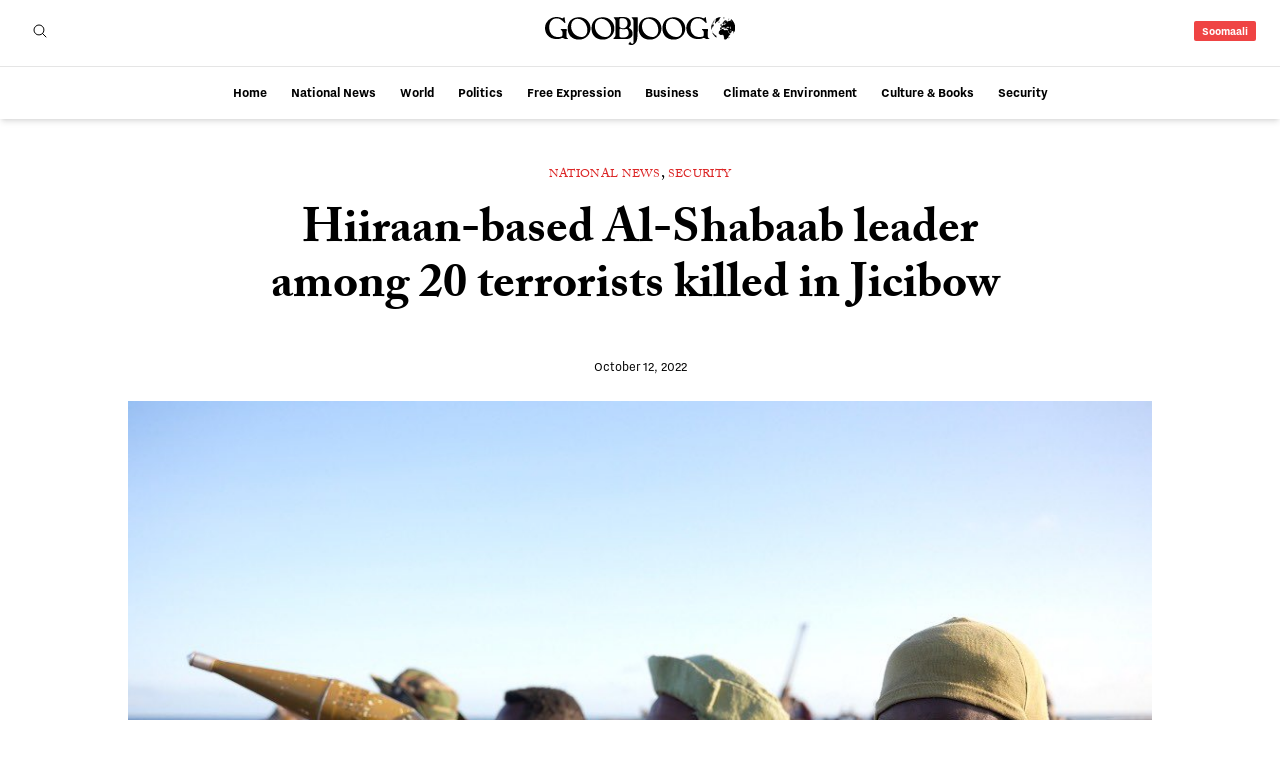

--- FILE ---
content_type: text/html; charset=UTF-8
request_url: https://en.goobjoog.com/hiiraan-based-al-shabaab-leader-among-20-terrorists-killed-in-jicibow/
body_size: 15942
content:
<!doctype html>
<html lang="en-US">
<head>
	<meta charset="UTF-8">
	<meta name="viewport" content="width=device-width, initial-scale=1">
	<link rel="profile" href="https://gmpg.org/xfn/11">
	<title>Hiiraan-based Al-Shabaab leader among 20 terrorists killed in Jicibow  &#8211; Goobjoog English</title>
<meta name='robots' content='max-image-preview:large' />
<link rel='dns-prefetch' href='//stats.wp.com' />
<link rel="alternate" title="oEmbed (JSON)" type="application/json+oembed" href="https://en.goobjoog.com/wp-json/oembed/1.0/embed?url=https%3A%2F%2Fen.goobjoog.com%2Fhiiraan-based-al-shabaab-leader-among-20-terrorists-killed-in-jicibow%2F" />
<link rel="alternate" title="oEmbed (XML)" type="text/xml+oembed" href="https://en.goobjoog.com/wp-json/oembed/1.0/embed?url=https%3A%2F%2Fen.goobjoog.com%2Fhiiraan-based-al-shabaab-leader-among-20-terrorists-killed-in-jicibow%2F&#038;format=xml" />
<style id='wp-img-auto-sizes-contain-inline-css'>
img:is([sizes=auto i],[sizes^="auto," i]){contain-intrinsic-size:3000px 1500px}
/*# sourceURL=wp-img-auto-sizes-contain-inline-css */
</style>
<style id='wp-block-library-inline-css'>
:root{--wp-block-synced-color:#7a00df;--wp-block-synced-color--rgb:122,0,223;--wp-bound-block-color:var(--wp-block-synced-color);--wp-editor-canvas-background:#ddd;--wp-admin-theme-color:#007cba;--wp-admin-theme-color--rgb:0,124,186;--wp-admin-theme-color-darker-10:#006ba1;--wp-admin-theme-color-darker-10--rgb:0,107,160.5;--wp-admin-theme-color-darker-20:#005a87;--wp-admin-theme-color-darker-20--rgb:0,90,135;--wp-admin-border-width-focus:2px}@media (min-resolution:192dpi){:root{--wp-admin-border-width-focus:1.5px}}.wp-element-button{cursor:pointer}:root .has-very-light-gray-background-color{background-color:#eee}:root .has-very-dark-gray-background-color{background-color:#313131}:root .has-very-light-gray-color{color:#eee}:root .has-very-dark-gray-color{color:#313131}:root .has-vivid-green-cyan-to-vivid-cyan-blue-gradient-background{background:linear-gradient(135deg,#00d084,#0693e3)}:root .has-purple-crush-gradient-background{background:linear-gradient(135deg,#34e2e4,#4721fb 50%,#ab1dfe)}:root .has-hazy-dawn-gradient-background{background:linear-gradient(135deg,#faaca8,#dad0ec)}:root .has-subdued-olive-gradient-background{background:linear-gradient(135deg,#fafae1,#67a671)}:root .has-atomic-cream-gradient-background{background:linear-gradient(135deg,#fdd79a,#004a59)}:root .has-nightshade-gradient-background{background:linear-gradient(135deg,#330968,#31cdcf)}:root .has-midnight-gradient-background{background:linear-gradient(135deg,#020381,#2874fc)}:root{--wp--preset--font-size--normal:16px;--wp--preset--font-size--huge:42px}.has-regular-font-size{font-size:1em}.has-larger-font-size{font-size:2.625em}.has-normal-font-size{font-size:var(--wp--preset--font-size--normal)}.has-huge-font-size{font-size:var(--wp--preset--font-size--huge)}.has-text-align-center{text-align:center}.has-text-align-left{text-align:left}.has-text-align-right{text-align:right}.has-fit-text{white-space:nowrap!important}#end-resizable-editor-section{display:none}.aligncenter{clear:both}.items-justified-left{justify-content:flex-start}.items-justified-center{justify-content:center}.items-justified-right{justify-content:flex-end}.items-justified-space-between{justify-content:space-between}.screen-reader-text{border:0;clip-path:inset(50%);height:1px;margin:-1px;overflow:hidden;padding:0;position:absolute;width:1px;word-wrap:normal!important}.screen-reader-text:focus{background-color:#ddd;clip-path:none;color:#444;display:block;font-size:1em;height:auto;left:5px;line-height:normal;padding:15px 23px 14px;text-decoration:none;top:5px;width:auto;z-index:100000}html :where(.has-border-color){border-style:solid}html :where([style*=border-top-color]){border-top-style:solid}html :where([style*=border-right-color]){border-right-style:solid}html :where([style*=border-bottom-color]){border-bottom-style:solid}html :where([style*=border-left-color]){border-left-style:solid}html :where([style*=border-width]){border-style:solid}html :where([style*=border-top-width]){border-top-style:solid}html :where([style*=border-right-width]){border-right-style:solid}html :where([style*=border-bottom-width]){border-bottom-style:solid}html :where([style*=border-left-width]){border-left-style:solid}html :where(img[class*=wp-image-]){height:auto;max-width:100%}:where(figure){margin:0 0 1em}html :where(.is-position-sticky){--wp-admin--admin-bar--position-offset:var(--wp-admin--admin-bar--height,0px)}@media screen and (max-width:600px){html :where(.is-position-sticky){--wp-admin--admin-bar--position-offset:0px}}

/*# sourceURL=wp-block-library-inline-css */
</style><style id='global-styles-inline-css'>
:root{--wp--preset--aspect-ratio--square: 1;--wp--preset--aspect-ratio--4-3: 4/3;--wp--preset--aspect-ratio--3-4: 3/4;--wp--preset--aspect-ratio--3-2: 3/2;--wp--preset--aspect-ratio--2-3: 2/3;--wp--preset--aspect-ratio--16-9: 16/9;--wp--preset--aspect-ratio--9-16: 9/16;--wp--preset--color--black: #000000;--wp--preset--color--cyan-bluish-gray: #abb8c3;--wp--preset--color--white: #ffffff;--wp--preset--color--pale-pink: #f78da7;--wp--preset--color--vivid-red: #cf2e2e;--wp--preset--color--luminous-vivid-orange: #ff6900;--wp--preset--color--luminous-vivid-amber: #fcb900;--wp--preset--color--light-green-cyan: #7bdcb5;--wp--preset--color--vivid-green-cyan: #00d084;--wp--preset--color--pale-cyan-blue: #8ed1fc;--wp--preset--color--vivid-cyan-blue: #0693e3;--wp--preset--color--vivid-purple: #9b51e0;--wp--preset--color--background: #ffffff;--wp--preset--color--foreground: #404040;--wp--preset--color--primary: #b91c1c;--wp--preset--color--secondary: #15803d;--wp--preset--color--tertiary: #0369a1;--wp--preset--gradient--vivid-cyan-blue-to-vivid-purple: linear-gradient(135deg,rgb(6,147,227) 0%,rgb(155,81,224) 100%);--wp--preset--gradient--light-green-cyan-to-vivid-green-cyan: linear-gradient(135deg,rgb(122,220,180) 0%,rgb(0,208,130) 100%);--wp--preset--gradient--luminous-vivid-amber-to-luminous-vivid-orange: linear-gradient(135deg,rgb(252,185,0) 0%,rgb(255,105,0) 100%);--wp--preset--gradient--luminous-vivid-orange-to-vivid-red: linear-gradient(135deg,rgb(255,105,0) 0%,rgb(207,46,46) 100%);--wp--preset--gradient--very-light-gray-to-cyan-bluish-gray: linear-gradient(135deg,rgb(238,238,238) 0%,rgb(169,184,195) 100%);--wp--preset--gradient--cool-to-warm-spectrum: linear-gradient(135deg,rgb(74,234,220) 0%,rgb(151,120,209) 20%,rgb(207,42,186) 40%,rgb(238,44,130) 60%,rgb(251,105,98) 80%,rgb(254,248,76) 100%);--wp--preset--gradient--blush-light-purple: linear-gradient(135deg,rgb(255,206,236) 0%,rgb(152,150,240) 100%);--wp--preset--gradient--blush-bordeaux: linear-gradient(135deg,rgb(254,205,165) 0%,rgb(254,45,45) 50%,rgb(107,0,62) 100%);--wp--preset--gradient--luminous-dusk: linear-gradient(135deg,rgb(255,203,112) 0%,rgb(199,81,192) 50%,rgb(65,88,208) 100%);--wp--preset--gradient--pale-ocean: linear-gradient(135deg,rgb(255,245,203) 0%,rgb(182,227,212) 50%,rgb(51,167,181) 100%);--wp--preset--gradient--electric-grass: linear-gradient(135deg,rgb(202,248,128) 0%,rgb(113,206,126) 100%);--wp--preset--gradient--midnight: linear-gradient(135deg,rgb(2,3,129) 0%,rgb(40,116,252) 100%);--wp--preset--font-size--small: 13px;--wp--preset--font-size--medium: 20px;--wp--preset--font-size--large: 36px;--wp--preset--font-size--x-large: 42px;--wp--preset--spacing--20: 0.44rem;--wp--preset--spacing--30: 0.67rem;--wp--preset--spacing--40: 1rem;--wp--preset--spacing--50: 1.5rem;--wp--preset--spacing--60: 2.25rem;--wp--preset--spacing--70: 3.38rem;--wp--preset--spacing--80: 5.06rem;--wp--preset--shadow--natural: 6px 6px 9px rgba(0, 0, 0, 0.2);--wp--preset--shadow--deep: 12px 12px 50px rgba(0, 0, 0, 0.4);--wp--preset--shadow--sharp: 6px 6px 0px rgba(0, 0, 0, 0.2);--wp--preset--shadow--outlined: 6px 6px 0px -3px rgb(255, 255, 255), 6px 6px rgb(0, 0, 0);--wp--preset--shadow--crisp: 6px 6px 0px rgb(0, 0, 0);}:root { --wp--style--global--content-size: 40rem;--wp--style--global--wide-size: 60rem; }:where(body) { margin: 0; }.wp-site-blocks > .alignleft { float: left; margin-right: 2em; }.wp-site-blocks > .alignright { float: right; margin-left: 2em; }.wp-site-blocks > .aligncenter { justify-content: center; margin-left: auto; margin-right: auto; }:where(.is-layout-flex){gap: 0.5em;}:where(.is-layout-grid){gap: 0.5em;}.is-layout-flow > .alignleft{float: left;margin-inline-start: 0;margin-inline-end: 2em;}.is-layout-flow > .alignright{float: right;margin-inline-start: 2em;margin-inline-end: 0;}.is-layout-flow > .aligncenter{margin-left: auto !important;margin-right: auto !important;}.is-layout-constrained > .alignleft{float: left;margin-inline-start: 0;margin-inline-end: 2em;}.is-layout-constrained > .alignright{float: right;margin-inline-start: 2em;margin-inline-end: 0;}.is-layout-constrained > .aligncenter{margin-left: auto !important;margin-right: auto !important;}.is-layout-constrained > :where(:not(.alignleft):not(.alignright):not(.alignfull)){max-width: var(--wp--style--global--content-size);margin-left: auto !important;margin-right: auto !important;}.is-layout-constrained > .alignwide{max-width: var(--wp--style--global--wide-size);}body .is-layout-flex{display: flex;}.is-layout-flex{flex-wrap: wrap;align-items: center;}.is-layout-flex > :is(*, div){margin: 0;}body .is-layout-grid{display: grid;}.is-layout-grid > :is(*, div){margin: 0;}body{padding-top: 0px;padding-right: 0px;padding-bottom: 0px;padding-left: 0px;}a:where(:not(.wp-element-button)){text-decoration: underline;}:root :where(.wp-element-button, .wp-block-button__link){background-color: #32373c;border-width: 0;color: #fff;font-family: inherit;font-size: inherit;font-style: inherit;font-weight: inherit;letter-spacing: inherit;line-height: inherit;padding-top: calc(0.667em + 2px);padding-right: calc(1.333em + 2px);padding-bottom: calc(0.667em + 2px);padding-left: calc(1.333em + 2px);text-decoration: none;text-transform: inherit;}.has-black-color{color: var(--wp--preset--color--black) !important;}.has-cyan-bluish-gray-color{color: var(--wp--preset--color--cyan-bluish-gray) !important;}.has-white-color{color: var(--wp--preset--color--white) !important;}.has-pale-pink-color{color: var(--wp--preset--color--pale-pink) !important;}.has-vivid-red-color{color: var(--wp--preset--color--vivid-red) !important;}.has-luminous-vivid-orange-color{color: var(--wp--preset--color--luminous-vivid-orange) !important;}.has-luminous-vivid-amber-color{color: var(--wp--preset--color--luminous-vivid-amber) !important;}.has-light-green-cyan-color{color: var(--wp--preset--color--light-green-cyan) !important;}.has-vivid-green-cyan-color{color: var(--wp--preset--color--vivid-green-cyan) !important;}.has-pale-cyan-blue-color{color: var(--wp--preset--color--pale-cyan-blue) !important;}.has-vivid-cyan-blue-color{color: var(--wp--preset--color--vivid-cyan-blue) !important;}.has-vivid-purple-color{color: var(--wp--preset--color--vivid-purple) !important;}.has-background-color{color: var(--wp--preset--color--background) !important;}.has-foreground-color{color: var(--wp--preset--color--foreground) !important;}.has-primary-color{color: var(--wp--preset--color--primary) !important;}.has-secondary-color{color: var(--wp--preset--color--secondary) !important;}.has-tertiary-color{color: var(--wp--preset--color--tertiary) !important;}.has-black-background-color{background-color: var(--wp--preset--color--black) !important;}.has-cyan-bluish-gray-background-color{background-color: var(--wp--preset--color--cyan-bluish-gray) !important;}.has-white-background-color{background-color: var(--wp--preset--color--white) !important;}.has-pale-pink-background-color{background-color: var(--wp--preset--color--pale-pink) !important;}.has-vivid-red-background-color{background-color: var(--wp--preset--color--vivid-red) !important;}.has-luminous-vivid-orange-background-color{background-color: var(--wp--preset--color--luminous-vivid-orange) !important;}.has-luminous-vivid-amber-background-color{background-color: var(--wp--preset--color--luminous-vivid-amber) !important;}.has-light-green-cyan-background-color{background-color: var(--wp--preset--color--light-green-cyan) !important;}.has-vivid-green-cyan-background-color{background-color: var(--wp--preset--color--vivid-green-cyan) !important;}.has-pale-cyan-blue-background-color{background-color: var(--wp--preset--color--pale-cyan-blue) !important;}.has-vivid-cyan-blue-background-color{background-color: var(--wp--preset--color--vivid-cyan-blue) !important;}.has-vivid-purple-background-color{background-color: var(--wp--preset--color--vivid-purple) !important;}.has-background-background-color{background-color: var(--wp--preset--color--background) !important;}.has-foreground-background-color{background-color: var(--wp--preset--color--foreground) !important;}.has-primary-background-color{background-color: var(--wp--preset--color--primary) !important;}.has-secondary-background-color{background-color: var(--wp--preset--color--secondary) !important;}.has-tertiary-background-color{background-color: var(--wp--preset--color--tertiary) !important;}.has-black-border-color{border-color: var(--wp--preset--color--black) !important;}.has-cyan-bluish-gray-border-color{border-color: var(--wp--preset--color--cyan-bluish-gray) !important;}.has-white-border-color{border-color: var(--wp--preset--color--white) !important;}.has-pale-pink-border-color{border-color: var(--wp--preset--color--pale-pink) !important;}.has-vivid-red-border-color{border-color: var(--wp--preset--color--vivid-red) !important;}.has-luminous-vivid-orange-border-color{border-color: var(--wp--preset--color--luminous-vivid-orange) !important;}.has-luminous-vivid-amber-border-color{border-color: var(--wp--preset--color--luminous-vivid-amber) !important;}.has-light-green-cyan-border-color{border-color: var(--wp--preset--color--light-green-cyan) !important;}.has-vivid-green-cyan-border-color{border-color: var(--wp--preset--color--vivid-green-cyan) !important;}.has-pale-cyan-blue-border-color{border-color: var(--wp--preset--color--pale-cyan-blue) !important;}.has-vivid-cyan-blue-border-color{border-color: var(--wp--preset--color--vivid-cyan-blue) !important;}.has-vivid-purple-border-color{border-color: var(--wp--preset--color--vivid-purple) !important;}.has-background-border-color{border-color: var(--wp--preset--color--background) !important;}.has-foreground-border-color{border-color: var(--wp--preset--color--foreground) !important;}.has-primary-border-color{border-color: var(--wp--preset--color--primary) !important;}.has-secondary-border-color{border-color: var(--wp--preset--color--secondary) !important;}.has-tertiary-border-color{border-color: var(--wp--preset--color--tertiary) !important;}.has-vivid-cyan-blue-to-vivid-purple-gradient-background{background: var(--wp--preset--gradient--vivid-cyan-blue-to-vivid-purple) !important;}.has-light-green-cyan-to-vivid-green-cyan-gradient-background{background: var(--wp--preset--gradient--light-green-cyan-to-vivid-green-cyan) !important;}.has-luminous-vivid-amber-to-luminous-vivid-orange-gradient-background{background: var(--wp--preset--gradient--luminous-vivid-amber-to-luminous-vivid-orange) !important;}.has-luminous-vivid-orange-to-vivid-red-gradient-background{background: var(--wp--preset--gradient--luminous-vivid-orange-to-vivid-red) !important;}.has-very-light-gray-to-cyan-bluish-gray-gradient-background{background: var(--wp--preset--gradient--very-light-gray-to-cyan-bluish-gray) !important;}.has-cool-to-warm-spectrum-gradient-background{background: var(--wp--preset--gradient--cool-to-warm-spectrum) !important;}.has-blush-light-purple-gradient-background{background: var(--wp--preset--gradient--blush-light-purple) !important;}.has-blush-bordeaux-gradient-background{background: var(--wp--preset--gradient--blush-bordeaux) !important;}.has-luminous-dusk-gradient-background{background: var(--wp--preset--gradient--luminous-dusk) !important;}.has-pale-ocean-gradient-background{background: var(--wp--preset--gradient--pale-ocean) !important;}.has-electric-grass-gradient-background{background: var(--wp--preset--gradient--electric-grass) !important;}.has-midnight-gradient-background{background: var(--wp--preset--gradient--midnight) !important;}.has-small-font-size{font-size: var(--wp--preset--font-size--small) !important;}.has-medium-font-size{font-size: var(--wp--preset--font-size--medium) !important;}.has-large-font-size{font-size: var(--wp--preset--font-size--large) !important;}.has-x-large-font-size{font-size: var(--wp--preset--font-size--x-large) !important;}
/*# sourceURL=global-styles-inline-css */
</style>

<link rel='stylesheet' id='b45c9409-css' href='https://en.goobjoog.com/content/themes/goobjoog/build/assets/main-b45c9409.css?ver=b45c9409' media='all' />
<link rel="https://api.w.org/" href="https://en.goobjoog.com/wp-json/" /><link rel="alternate" title="JSON" type="application/json" href="https://en.goobjoog.com/wp-json/wp/v2/posts/77684" /><link rel="canonical" href="https://en.goobjoog.com/hiiraan-based-al-shabaab-leader-among-20-terrorists-killed-in-jicibow/" />
<meta name="google" content="notranslate"/>	<style>img#wpstats{display:none}</style>
		<link rel="icon" href="https://goobjoog-english.s3.eu-central-1.amazonaws.com/content/uploads/2023/10/24132020/cropped-cropped-icon-32x32.png" sizes="32x32" />
<link rel="icon" href="https://goobjoog-english.s3.eu-central-1.amazonaws.com/content/uploads/2023/10/24132020/cropped-cropped-icon-192x192.png" sizes="192x192" />
<link rel="apple-touch-icon" href="https://goobjoog-english.s3.eu-central-1.amazonaws.com/content/uploads/2023/10/24132020/cropped-cropped-icon-180x180.png" />
<meta name="msapplication-TileImage" content="https://goobjoog-english.s3.eu-central-1.amazonaws.com/content/uploads/2023/10/24132020/cropped-cropped-icon-270x270.png" />
		<style id="wp-custom-css">
			.page-template-default.page .entry{
  padding-left:1.5em;
  padding-right:1.5em;
}

body.category-opinions #primary header,
body.category-editorial #primary header,
body.category-politics #primary header,
body.category-columnists #primary header,
body.category-about #primary header,
body.category-free-expressions #primary header{
  background:#ffff;
  padding:52px 12px 26px 12px;
  margin-bottom:14px;
  text-align:center; /* ✅ added: center header consistently */
}

body.category-opinions #primary header span,
body.category-editorial #primary header span,
body.category-politics #primary header span,
body.category-columnists #primary header span,
body.category-about #primary header span,
body.category-free-expressions #primary header span{
  color:#111 !important;
  font-weight:600;
  letter-spacing:.35em;
  text-transform:uppercase;
  font-size:12px;
  margin:0 0 6px 0 !important;
  display:block; /* ✅ changed: was none, now shows */
  text-align:center; /* ✅ added */
}

body.category-opinions #primary header span::before,
body.category-opinions #primary header span::after,
body.category-editorial #primary header span::before,
body.category-editorial #primary header span::after,
body.category-politics #primary header span::before,
body.category-politics #primary header span::after,
body.category-columnists #primary header span::before,
body.category-columnists #primary header span::after,
body.category-about #primary header span::before,
body.category-about #primary header span::after,
body.category-free-expressions #primary header span::before,
body.category-free-expressions #primary header span::after{
  content:"";
  display:none;
}

body.category-opinions #primary header h1,
body.category-editorial #primary header h1,
body.category-politics #primary header h1,
body.category-columnists #primary header h1,
body.category-about #primary header h1,
body.category-free-expressions #primary header h1{
  color:#111 !important;
  margin:6px 0 10px 0 !important;
  font-weight:700;
  letter-spacing:.03em;
  text-transform:uppercase;
  line-height:1.05 !important;
  text-align:center; /* ✅ added */
}

body.category-opinions #primary header h1::before,
body.category-editorial #primary header h1::before,
body.category-politics #primary header h1::before,
body.category-columnists #primary header h1::before,
body.category-about #primary header h1::before,
body.category-free-expressions #primary header h1::before{
  content:"GOOBJOOG";
  display:block;
  font-size:12px;
  font-weight:600;
  letter-spacing:.45em;
  color:rgba(0,0,0,.55);
  margin:0 0 10px 0;
  text-align:center; /* ✅ added */
}

body.category-opinions #primary header h1::after,
body.category-editorial #primary header h1::after,
body.category-politics #primary header h1::after,
body.category-columnists #primary header h1::after,
body.category-about #primary header h1::after,
body.category-free-expressions #primary header h1::after{
  content:"";
  display:block; /* ✅ changed: was none, now shows */
  width:56px;
  height:2px;
  background:#f2a01c;
  margin:12px auto 0 auto;
}

body.category-opinions #primary header .prose,
body.category-editorial #primary header .prose,
body.category-politics #primary header .prose,
body.category-columnists #primary header .prose,
body.category-about #primary header .prose,
body.category-free-expressions #primary header .prose{
  color:rgba(0,0,0,.68) !important;
  font-style:italic;
  max-width:760px;
  margin:8px auto 0 auto !important;
  line-height:1.7 !important;
  text-align:center; /* ✅ added */
}

body.category-opinions #primary ul,
body.category-editorial #primary ul,
body.category-politics #primary ul,
body.category-columnists #primary ul,
body.category-about #primary ul,
body.category-free-expressions #primary ul{
  display:flex;
  align-items:flex-end;
  justify-content:center;
  gap:34px;
  background:transparent;
  padding:16px 12px 0 12px !important;
  margin:14px auto 0 auto !important;
  width:calc(100% - 24px);
  overflow-x:auto;
  overflow-y:hidden;
  list-style:none;
}

body.category-opinions #primary ul > li,
body.category-editorial #primary ul > li,
body.category-politics #primary ul > li,
body.category-columnists #primary ul > li,
body.category-about #primary ul > li,
body.category-free-expressions #primary ul > li{
  border:0 !important;
  margin:0 !important;
  padding:0 !important;
  order:10;
}

body.category-opinions #primary ul > li a,
body.category-editorial #primary ul > li a,
body.category-politics #primary ul > li a,
body.category-columnists #primary ul > li a,
body.category-about #primary ul > li a,
body.category-free-expressions #primary ul > li a{
  display:inline-block;
  background:transparent !important;
  color:rgba(0,0,0,.45) !important;
  text-decoration:none !important;
  font-weight:600;
  font-size:14px;
  padding:10px 4px 12px 4px;
  border-radius:0 !important;
  white-space:nowrap;
  border-bottom:2px solid transparent;
  transition:color .15s ease, border-color .15s ease;
}

body.category-opinions #primary ul > li a:hover,
body.category-editorial #primary ul > li a:hover,
body.category-politics #primary ul > li a:hover,
body.category-columnists #primary ul > li a:hover,
body.category-about #primary ul > li a:hover,
body.category-free-expressions #primary ul > li a:hover{
  color:#111 !important;
}

body.category-opinions #primary ul > li:has(> a[href*="/section/opinions/about/"]),
body.category-editorial #primary ul > li:has(> a[href*="/section/opinions/about/"]),
body.category-politics #primary ul > li:has(> a[href*="/section/opinions/about/"]),
body.category-columnists #primary ul > li:has(> a[href*="/section/opinions/about/"]),
body.category-about #primary ul > li:has(> a[href*="/section/opinions/about/"]),
body.category-free-expressions #primary ul > li:has(> a[href*="/section/opinions/about/"]){
  order:0;
}

body.category-opinions #primary ul a[href*="/section/opinions/opinions/"],
body.category-editorial #primary ul a[href*="/section/opinions/editorial/"],
body.category-politics #primary ul a[href*="/section/opinions/politics/"],
body.category-columnists #primary ul a[href*="/section/opinions/columnists/"],
body.category-about #primary ul a[href*="/section/opinions/about/"],
body.category-free-expressions #primary ul a[href*="/section/opinions/free-expressions/"]{
  color:#111 !important;
  border-bottom-color:#f2a01c;
}

@media screen and (max-width:768px){
  body.category-opinions #primary header,
  body.category-editorial #primary header,
  body.category-politics #primary header,
  body.category-columnists #primary header,
  body.category-about #primary header,
  body.category-free-expressions #primary header{
    padding:44px 12px 22px 12px;
  }

  body.category-opinions #primary ul,
  body.category-editorial #primary ul,
  body.category-politics #primary ul,
  body.category-columnists #primary ul,
  body.category-about #primary ul,
  body.category-free-expressions #primary ul{
    justify-content:flex-start;
    gap:22px;
  }
}










body.category-opinions #primary header span,
body.category-editorial #primary header span,
body.category-politics #primary header span,
body.category-columnists #primary header span,
body.category-about #primary header span {
  margin: 0 !important;
  padding: 0 !important;
  line-height: 1 !important;
  color: #111111 !important;
  display: block !important; /* ✅ added: ensures it stays visible */
  text-align: center !important; /* ✅ added */
}

body.category-opinions #primary header span::before,
body.category-opinions #primary header span::after,
body.category-editorial #primary header span::before,
body.category-editorial #primary header span::after,
body.category-politics #primary header span::before,
body.category-politics #primary header span::after,
body.category-columnists #primary header span::before,
body.category-columnists #primary header span::after,
body.category-about #primary header span::before,
body.category-about #primary header span::after {
  opacity: 0.9 !important;
}

body.category-opinions #primary header h1,
body.category-editorial #primary header h1,
body.category-politics #primary header h1,
body.category-columnists #primary header h1,
body.category-about #primary header h1 {
  margin: 0 !important;
  padding: 0 !important;
  line-height: 1 !important;
  color: #111111 !important;
  text-align: center !important; /* ✅ added */
}

body.category-opinions #primary header h1::before,
body.category-editorial #primary header h1::before,
body.category-politics #primary header h1::before,
body.category-columnists #primary header h1::before,
body.category-about #primary header h1::before {
  margin: 0 !important;
  padding: 0 !important;
  color: #444444 !important;
  text-align: center !important; /* ✅ added */
}

body.category-opinions #primary header h1::after,
body.category-editorial #primary header h1::after,
body.category-politics #primary header h1::after,
body.category-columnists #primary header h1::after,
body.category-about #primary header h1::after {
  margin: 0 !important;
  display: block !important; /* ✅ added: keep line visible even here */
  width:56px !important;
  height:2px !important;
  background:#f2a01c !important;
  margin:12px auto 0 auto !important;
}

body.category-opinions #primary header .prose,
body.category-editorial #primary header .prose,
body.category-politics #primary header .prose,
body.category-columnists #primary header .prose,
body.category-about #primary header .prose {
  margin: 0 !important;
  padding: 0 !important;
  line-height: 1.1 !important;
  color: #444444 !important;
  text-align: center !important; /* ✅ added */
}

body.category-opinions #primary ul,
body.category-editorial #primary ul,
body.category-politics #primary ul,
body.category-columnists #primary ul,
body.category-about #primary ul {
  margin: 0 !important;
  padding-top: 0 !important;
  padding-bottom: 0 !important;
}

body.category-opinions #primary ul a,
body.category-editorial #primary ul a,
body.category-politics #primary ul a,
body.category-columnists #primary ul a,
body.category-about #primary ul a {
  background: transparent !important;
  color: #777777 !important;
  padding-top: 0 !important;
  padding-bottom: 0 !important;
  border-radius: 0 !important;
}

body.category-opinions #primary ul a[href*="/section/opinions/opinions/"],
body.category-editorial #primary ul a[href*="/section/opinions/editorial/"],
body.category-politics #primary ul a[href*="/section/opinions/politics/"],
body.category-columnists #primary ul a[href*="/section/opinions/columnists/"],
body.category-about #primary ul a[href*="/section/opinions/about/"] {
  color: #111111 !important;
  border-bottom: 2px solid #f2a01c !important;
}

body.category-opinions #primary ul > li:has(> a[href*="/section/opinions/editorial/"]),
body.category-opinions #primary ul > li:has(> a[href*="/section/opinions/politics/"]),
body.category-editorial #primary ul > li:has(> a[href*="/section/opinions/editorial/"]),
body.category-editorial #primary ul > li:has(> a[href*="/section/opinions/politics/"]),
body.category-politics #primary ul > li:has(> a[href*="/section/opinions/editorial/"]),
body.category-politics #primary ul > li:has(> a[href*="/section/opinions/politics/"]),
body.category-columnists #primary ul > li:has(> a[href*="/section/opinions/editorial/"]),
body.category-columnists #primary ul > li:has(> a[href*="/section/opinions/politics/"]),
body.category-about #primary ul > li:has(> a[href*="/section/opinions/editorial/"]),
body.category-about #primary ul > li:has(> a[href*="/section/opinions/politics/"]) {
  display: none !important;
}

body.category-opinions #primary ul a[href*="/section/opinions/editorial/"],
body.category-opinions #primary ul a[href*="/section/opinions/politics/"],
body.category-editorial #primary ul a[href*="/section/opinions/editorial/"],
body.category-editorial #primary ul a[href*="/section/opinions/politics/"],
body.category-politics #primary ul a[href*="/section/opinions/editorial/"],
body.category-politics #primary ul a[href*="/section/opinions/politics/"],
body.category-columnists #primary ul a[href*="/section/opinions/editorial/"],
body.category-columnists #primary ul a[href*="/section/opinions/politics/"],
body.category-about #primary ul a[href*="/section/opinions/editorial/"],
body.category-about #primary ul a[href*="/section/opinions/politics/"] {
  display: none !important;
}








body.category-opinions #primary header .prose,
body.category-editorial #primary header .prose,
body.category-politics #primary header .prose,
body.category-columnists #primary header .prose,
body.category-about #primary header .prose{
  display: block !important;
  text-align: center !important;
  margin: 8px auto 0 auto !important;
  max-width: 900px !important;
}

body.category-opinions #primary header span,
body.category-editorial #primary header span,
body.category-politics #primary header span,
body.category-columnists #primary header span,
body.category-about #primary header span{
  justify-content: center !important;
  display: block !important; /* ✅ added */
  text-align: center !important; /* ✅ added */
}

body.category-opinions #primary header span::before,
body.category-opinions #primary header span::after,
body.category-editorial #primary header span::before,
body.category-editorial #primary header span::after,
body.category-politics #primary header span::before,
body.category-politics #primary header span::after,
body.category-columnists #primary header span::before,
body.category-columnists #primary header span::after,
body.category-about #primary header span::before,
body.category-about #primary header span::after{
  margin: 0 !important;
}

body.category-opinions #primary ul,
body.category-editorial #primary ul,
body.category-politics #primary ul,
body.category-columnists #primary ul,
body.category-about #primary ul{
  margin-top: 10px !important;
}




/* WSJ-like About category layout */
.about-wsj-wrap{
  max-width: 1200px;
  margin: 0 auto 30px auto;
  display: grid;
  grid-template-columns: 1.6fr 0.9fr;
  gap: 28px;
}

.about-wsj-hero{
  position: relative;
  overflow: hidden;
  border-radius: 2px;
}

.about-wsj-hero img{
  width: 100%;
  height: auto;
  display: block;
}



.about-wsj-hero-kicker{
  font-size: 12px;
  letter-spacing: .25em;
  margin-bottom: 10px;
  text-transform: uppercase;
}

.about-wsj-hero-title{
  font-size: 56px;
  line-height: 1;
  font-weight: 700;
}

.about-wsj-body{
  margin-top: 18px;
  font-size: 18px;
  line-height: 1.75;
}

.wsj-card{
  border: 1px solid #e3e3e3;
  background: #fff;
}

.wsj-card-head{
  background: #4d646d;
  color: #fff;
  font-weight: 700;
  padding: 12px 14px;
  font-size: 16px;
}

.wsj-card-list{
  padding: 8px 14px;
}

.wsj-item{
  display: grid;
  grid-template-columns: 1fr 56px;
  gap: 12px;
  padding: 14px 0;
  border-bottom: 1px solid #eee;
  text-decoration: none;
  color: inherit;
}

.wsj-item:last-child{
  border-bottom: none;
}

.wsj-item-title{
  font-weight: 700;
  font-size: 16px;
  line-height: 1.25;
}

.wsj-item-meta{
  margin-top: 6px;
  font-size: 13px;
  font-style: italic;
  color: #333;
}

.wsj-dot{ margin: 0 6px; }

.wsj-item-thumb img{
  width: 56px;
  height: 56px;
  object-fit: cover;
  border-radius: 2px;
  display: block;
}

.wsj-btn{
  display: block;
  margin: 12px 14px 14px 14px;
  text-align: center;
  padding: 12px 10px;
  background: #4d646d;
  color: #fff !important;
  font-weight: 700;
  text-decoration: none;
}

.wsj-btn:hover{
  opacity: .9;
}

.wsj-empty{
  padding: 14px 0;
  color: #666;
}

@media (max-width: 980px){
  .about-wsj-wrap{
    grid-template-columns: 1fr;
  }
  .about-wsj-hero-title{
    font-size: 40px;
  }
}



/* Hide Editorial & Politics when in Free Expressions */
body.category-free-expressions #primary ul > li:has(> a[href*="/section/opinions/editorial/"]),
body.category-free-expressions #primary ul > li:has(> a[href*="/section/opinions/politics/"]),
body.category-free-expressions #primary ul a[href*="/section/opinions/editorial/"],
body.category-free-expressions #primary ul a[href*="/section/opinions/politics/"]{
  display: none !important;
}


.header-img{
  animation: fadeUp .5s ease both;
}
@keyframes fadeUp{
  from{opacity:0;transform:translateY(20px)}
  to{opacity:1;transform:none}
}
#primary ul a{
  position: relative;
}

#primary ul a::after{
  content:"";
  position:absolute;
  left:0;
  bottom:-2px;
  width:0;
  height:2px;
  background:#f2a01c;
  transition:width .25s ease;
}

#primary ul a:hover::after,
#primary ul a[style*="border-bottom-color"]::after{
  width:100%;
}


/* Space between span and GOOBJOOG */
body.category-opinions #primary header span,
body.category-editorial #primary header span,
body.category-politics #primary header span,
body.category-columnists #primary header span,
body.category-about #primary header span,
body.category-free-expressions #primary header span{
  margin-bottom: 18px !important;
  display: flex !important;
  align-items: center;
  justify-content: center;
  gap: 16px;
  color: #f2a01c !important;
  font-weight: 700;
  letter-spacing: .25em;
}

/* Gold lines left & right */
body.category-opinions #primary header span::before,
body.category-opinions #primary header span::after,
body.category-editorial #primary header span::before,
body.category-editorial #primary header span::after,
body.category-politics #primary header span::before,
body.category-politics #primary header span::after,
body.category-columnists #primary header span::before,
body.category-columnists #primary header span::after,
body.category-about #primary header span::before,
body.category-about #primary header span::after,
body.category-free-expressions #primary header span::before,
body.category-free-expressions #primary header span::after{
  content:"";
  flex:1;
  max-width:80px;
  height:2px;
  background:#f2a01c;
  display:block;
}




/* =========================
   EDITORS SECTION – FINAL CLEAN STYLE
   ========================= */

.about-editors{
  max-width: 980px;
  margin: 56px 0 0 0;
  padding-left: 24px;
  padding-right: 24px;
}

/* Title */
.about-editors-title{
  font-size: 40px;
  font-weight: 600;
  margin: 0 0 22px;
}

/* Each editor row */
.editor-card{
  display: grid;
  grid-template-columns: 92px 1fr;
  gap: 18px;
  padding: 22px 0;
  border-top: 1px solid rgba(0,0,0,.10);
}

.editor-card--chief{
  border-top: 0;
}

/* Image column */
.editor-card__media{
  display:flex;
  align-items:flex-start;
}

/* Portrait image – clean, no box */
.editor-card__img{
  width: 76px;
  height: 76px;
  border-radius: 50%;
  object-fit: cover;
  background: none;
  display:block;
}

/* Name */
.editor-card__name{
  margin: 0;
  font-size: 22px;
  font-weight: 500;   /* lighter than before */
  line-height: 1.2;
}

/* Role under name */
.editor-card__role{
  margin-top: 6px;
  font-size: 14px;
  font-weight: 400;
  opacity: .7;
}

/* Bio text */
.editor-card__bio{
  margin-top: 10px;
  font-size: 16px;
  line-height: 1.7;
}

.editor-card__bio p{
  margin: 0;
}

/* Responsive */
@media (max-width: 640px){
  .about-editors{
    padding-left: 16px;
    padding-right: 16px;
  }

  .editor-card{
    grid-template-columns: 70px 1fr;
    gap: 16px;
  }

  .editor-card__img{
    width: 64px;
    height: 64px;
  }

  .about-editors-title{
    font-size: 32px;
  }
}

.about-editors{
  display: none !important;
}

		</style>
		</head>

<body class="wp-singular post-template-default single single-post postid-77684 single-format-standard wp-embed-responsive wp-theme-goobjoog bg-white font-serif text-base text-black kerning antialiased selection:bg-slate-900 selection:text-white">

<div id="app" class="relative">
	<a href="#content" class="sr-only">Skip to content</a>

	<header id="site-header" class="site-header relative inset-x-0 top-0 z-50 mb-8 w-full bg-white pt-3 shadow-md md:mb-12 scrollable" ref="siteHeader">
    <div class="remain container mx-auto mb-3 grid grid-cols-3 items-center gap-0 px-6 md:gap-6 md:border-0">

        <!-- 1. Site logo and nav toggle -->
        <div class="col-span-full relative flex flex-col items-center justify-center text-center pb-2 md:col-span-1 md:pb-0">

            <!-- 1.1. Site logo -->
            <a class="uppercase text-black" href="https://en.goobjoog.com/" rel="home">
                                    <img crossorigin class="logo" src="https://en.goobjoog.com/content/themes/goobjoog/build/assets/logo-642f034e.svg" alt="Goobjoog logo image"/>
                            </a>

            <!-- 1.2. Nav toggle -->
            <span class="order-first absolute left-0 text-left md:hidden">
                <button class="inline-block" id="offcanvas-toggle" aria-controls="mobile-navigation" :aria-expanded="showFlyoutNav" @click="showFlyoutNav = !showFlyoutNav">
                    <span class="sr-only">Menu</span>
                    <svg id="offcanvas-open" aria-hidden="true" class="h-6 w-6" xmlns="http://www.w3.org/2000/svg" fill="none" viewBox="0 0 24 24" stroke-width="1.5" stroke="currentColor">
                        <path stroke-linecap="round" stroke-linejoin="round" d="M3.75 6.75h16.5M3.75 12h16.5m-16.5 5.25h16.5"/>
                    </svg>
                </button>
            </span>
        </div>

        <!-- 2. Extra nav links -->
        <div class="col-span-full items-center justify-end text-center md:col-span-1 md:flex lg:text-right">
            
<ul ref="miniNav" class="inline-flex items-center font-sans text-xs pb-2 md:pb-0 leading-none">
                <li>
        <a class="block md:font-bold bg-red-500 text-white py-1 px-2 rounded-sm hover:bg-red-600 focus:bg-red-600 no-underline transition-all duration-300" href="https://goobjoog.com">
            <span class="hidden md:block">Soomaali</span>
            <span class="block md:hidden" aria-hidden="true">SO</span>
        </a>
    </li>
    </ul>
        </div>

        <!-- 3. Search form -->
        <div class="hidden items-center justify-start md:order-first md:col-span-1 md:flex md:gap-3">
            <!-- 3.1. Search toggle -->
            <button class="max-w-max shrink p-2 bg-transparent hover:bg-red-50 rounded-full focus:bg-hover-50 transition-all delay-75 duration-200" @click="handleFlyoutSearchForm" aria-controls="site-search-form" :aria-expanded="showFlyoutSearchForm">
                <span class="sr-only">
                    Search on Goobjoog                </span>
                <svg fill="none" viewBox="0 0 24 24" stroke-width="1.5" stroke="currentColor" class="w-4 h-4">
                    <path stroke-linecap="round" stroke-linejoin="round" d="M21 21l-5.197-5.197m0 0A7.5 7.5 0 105.196 5.196a7.5 7.5 0 0010.607 10.607z" />
                </svg>
            </button>

            <!-- 3.2. Search form -->
            <div ref="siteSearch" id="site-search-form" class="searchable searchable-inactive" :aria-expanded="showFlyoutSearchForm">
                <form role="search" method="get" action="https://en.goobjoog.com/" class="flex font-sans text-sm gap-0">
    <input type="search" class="w-full bg-white rounded-l-sm text-black placeholder:text-black/25 p-2 text-sm border md:border-r-0 border-black/20" placeholder="Search" aria-label="Search" name="s" value=""/>
    <button class="bg-red-600 p-2 text-white rounded-r-sm transition-colors delay-150 duration-300 hover:bg-red-700 focus:bg-red-700">Search</button>
</form>
            </div>
        </div>
    </div>
    <nav id="site-navigation" class="hidden overflow-hidden mt-4 border-t border-black/10 font-sans text-black md:block" aria-label="Main Navigation">
        <div class="container mx-auto px-6"><ul id="primary-menu-desktop" class="flex w-full justify-center text-sm font-semibold"><li id="menu-item-82710" class="m-main relative cursor-pointer px-3  m-even depth-0 menu-item menu-item-type-custom menu-item-object-custom menu-item-home"><a href="https://en.goobjoog.com/" class="block border-b border-black/10 px-0 py-3 leading-loose text-black no-underline underline-offset-2 transition-all duration-300 hover:underline hover:decoration-red-400 focus:underline focus:decoration-red-400 lg:border-b-0">Home</a></li>
<li id="menu-item-82711" class="m-main relative cursor-pointer px-3  m-even depth-0 menu-item menu-item-type-taxonomy menu-item-object-category current-post-ancestor current-menu-parent current-post-parent"><a href="https://en.goobjoog.com/section/national/" class="block border-b border-black/10 px-0 py-3 leading-loose text-black no-underline underline-offset-2 transition-all duration-300 hover:underline hover:decoration-red-400 focus:underline focus:decoration-red-400 lg:border-b-0">National News</a></li>
<li id="menu-item-82712" class="m-main relative cursor-pointer px-3  m-even depth-0 menu-item menu-item-type-taxonomy menu-item-object-category"><a href="https://en.goobjoog.com/section/world/" class="block border-b border-black/10 px-0 py-3 leading-loose text-black no-underline underline-offset-2 transition-all duration-300 hover:underline hover:decoration-red-400 focus:underline focus:decoration-red-400 lg:border-b-0">World</a></li>
<li id="menu-item-82714" class="m-main relative cursor-pointer px-3  m-even depth-0 menu-item menu-item-type-taxonomy menu-item-object-category"><a href="https://en.goobjoog.com/section/opinions/politics/" class="block border-b border-black/10 px-0 py-3 leading-loose text-black no-underline underline-offset-2 transition-all duration-300 hover:underline hover:decoration-red-400 focus:underline focus:decoration-red-400 lg:border-b-0">Politics</a></li>
<li id="menu-item-97664" class="m-main relative cursor-pointer px-3  m-even depth-0 menu-item menu-item-type-taxonomy menu-item-object-category"><a href="https://en.goobjoog.com/section/opinions/about/" class="block border-b border-black/10 px-0 py-3 leading-loose text-black no-underline underline-offset-2 transition-all duration-300 hover:underline hover:decoration-red-400 focus:underline focus:decoration-red-400 lg:border-b-0">Free Expression</a></li>
<li id="menu-item-82713" class="m-main relative cursor-pointer px-3  m-even depth-0 menu-item menu-item-type-taxonomy menu-item-object-category"><a href="https://en.goobjoog.com/section/business/" class="block border-b border-black/10 px-0 py-3 leading-loose text-black no-underline underline-offset-2 transition-all duration-300 hover:underline hover:decoration-red-400 focus:underline focus:decoration-red-400 lg:border-b-0">Business</a></li>
<li id="menu-item-82716" class="m-main relative cursor-pointer px-3  m-even depth-0 menu-item menu-item-type-taxonomy menu-item-object-category"><a href="https://en.goobjoog.com/section/climate-environment/" class="block border-b border-black/10 px-0 py-3 leading-loose text-black no-underline underline-offset-2 transition-all duration-300 hover:underline hover:decoration-red-400 focus:underline focus:decoration-red-400 lg:border-b-0">Climate &amp; Environment</a></li>
<li id="menu-item-82717" class="m-main relative cursor-pointer px-3  m-even depth-0 menu-item menu-item-type-taxonomy menu-item-object-category"><a href="https://en.goobjoog.com/section/culture-books/" class="block border-b border-black/10 px-0 py-3 leading-loose text-black no-underline underline-offset-2 transition-all duration-300 hover:underline hover:decoration-red-400 focus:underline focus:decoration-red-400 lg:border-b-0">Culture &amp; Books</a></li>
<li id="menu-item-82718" class="m-main relative cursor-pointer px-3  m-even depth-0 menu-item menu-item-type-taxonomy menu-item-object-category current-post-ancestor current-menu-parent current-post-parent"><a href="https://en.goobjoog.com/section/security/" class="block border-b border-black/10 px-0 py-3 leading-loose text-black no-underline underline-offset-2 transition-all duration-300 hover:underline hover:decoration-red-400 focus:underline focus:decoration-red-400 lg:border-b-0">Security</a></li>
</ul></div>    </nav>
</header>
<nav
    id="mobile-navigation"
    v-bind:style="{ visibility: showFlyoutNav ? 'visible' : 'hidden' }"
    class="mobile-nav invisible fixed bottom-0 left-0 top-0 z-40 flex w-full max-w-full flex-col bg-white bg-clip-padding text-black shadow-sm md:shadow-xl outline-none transition duration-300 ease-in-out dark:bg-slate-800 dark:text-slate-200 md:w-96"
    :class="{ 'translate-x-0': showFlyoutNav, '-translate-x-full': !showFlyoutNav }"
    tabindex="-1"
    aria-label="Mobile Navigation"
    :aria-expanded="showFlyoutNav"
>
    <div class="flex-grow overflow-y-auto p-6 pt-32">
        <div class="mb-6">
            <form role="search" method="get" action="https://en.goobjoog.com/" class="flex font-sans text-sm gap-0">
    <input type="search" class="w-full bg-white rounded-l-sm text-black placeholder:text-black/25 p-2 text-sm border md:border-r-0 border-black/20" placeholder="Search" aria-label="Search" name="s" value=""/>
    <button class="bg-red-600 p-2 text-white rounded-r-sm transition-colors delay-150 duration-300 hover:bg-red-700 focus:bg-red-700">Search</button>
</form>
        </div>
        <div class="block"><ul id="primary-menu-mobile" class="font-sans block w-full text-xs md:text-sm md:font-bold"><li id="mobile-menu-item-82710" class="relative cursor-pointer mobile-m-main relative cursor-pointer  mobile-m-even depth-0 menu-item menu-item-type-custom menu-item-object-custom menu-item-home"><a href="https://en.goobjoog.com/" class="block border-b border-black/10 px-0 py-2 leading-loose text-slate-900 no-underline transition-all duration-300 hover:text-red-600 focus:text-red-600">Home</a></li>
<li id="mobile-menu-item-82711" class="relative cursor-pointer mobile-m-main relative cursor-pointer  mobile-m-even depth-0 menu-item menu-item-type-taxonomy menu-item-object-category current-post-ancestor current-menu-parent current-post-parent"><a href="https://en.goobjoog.com/section/national/" class="block border-b border-black/10 px-0 py-2 leading-loose text-slate-900 no-underline transition-all duration-300 hover:text-red-600 focus:text-red-600">National News</a></li>
<li id="mobile-menu-item-82712" class="relative cursor-pointer mobile-m-main relative cursor-pointer  mobile-m-even depth-0 menu-item menu-item-type-taxonomy menu-item-object-category"><a href="https://en.goobjoog.com/section/world/" class="block border-b border-black/10 px-0 py-2 leading-loose text-slate-900 no-underline transition-all duration-300 hover:text-red-600 focus:text-red-600">World</a></li>
<li id="mobile-menu-item-82714" class="relative cursor-pointer mobile-m-main relative cursor-pointer  mobile-m-even depth-0 menu-item menu-item-type-taxonomy menu-item-object-category"><a href="https://en.goobjoog.com/section/opinions/politics/" class="block border-b border-black/10 px-0 py-2 leading-loose text-slate-900 no-underline transition-all duration-300 hover:text-red-600 focus:text-red-600">Politics</a></li>
<li id="mobile-menu-item-97664" class="relative cursor-pointer mobile-m-main relative cursor-pointer  mobile-m-even depth-0 menu-item menu-item-type-taxonomy menu-item-object-category"><a href="https://en.goobjoog.com/section/opinions/about/" class="block border-b border-black/10 px-0 py-2 leading-loose text-slate-900 no-underline transition-all duration-300 hover:text-red-600 focus:text-red-600">Free Expression</a></li>
<li id="mobile-menu-item-82713" class="relative cursor-pointer mobile-m-main relative cursor-pointer  mobile-m-even depth-0 menu-item menu-item-type-taxonomy menu-item-object-category"><a href="https://en.goobjoog.com/section/business/" class="block border-b border-black/10 px-0 py-2 leading-loose text-slate-900 no-underline transition-all duration-300 hover:text-red-600 focus:text-red-600">Business</a></li>
<li id="mobile-menu-item-82716" class="relative cursor-pointer mobile-m-main relative cursor-pointer  mobile-m-even depth-0 menu-item menu-item-type-taxonomy menu-item-object-category"><a href="https://en.goobjoog.com/section/climate-environment/" class="block border-b border-black/10 px-0 py-2 leading-loose text-slate-900 no-underline transition-all duration-300 hover:text-red-600 focus:text-red-600">Climate &amp; Environment</a></li>
<li id="mobile-menu-item-82717" class="relative cursor-pointer mobile-m-main relative cursor-pointer  mobile-m-even depth-0 menu-item menu-item-type-taxonomy menu-item-object-category"><a href="https://en.goobjoog.com/section/culture-books/" class="block border-b border-black/10 px-0 py-2 leading-loose text-slate-900 no-underline transition-all duration-300 hover:text-red-600 focus:text-red-600">Culture &amp; Books</a></li>
<li id="mobile-menu-item-82718" class="relative cursor-pointer mobile-m-main relative cursor-pointer  mobile-m-even depth-0 menu-item menu-item-type-taxonomy menu-item-object-category current-post-ancestor current-menu-parent current-post-parent"><a href="https://en.goobjoog.com/section/security/" class="block border-b border-black/10 px-0 py-2 leading-loose text-slate-900 no-underline transition-all duration-300 hover:text-red-600 focus:text-red-600">Security</a></li>
</ul></div>    </div>
</nav>

	<div id="content">

	<section id="primary">
		<main id="main" class="mb-6 mx-auto md:mb-12">

			<article id="content-77684" class="container mx-auto mb-8 px-6 md:mb-12 md:mt-12 lg:mb-16 post-77684 post type-post status-publish format-standard has-post-thumbnail hentry category-national category-security tag-hirshabelle">
	<header class="mx-auto mb-6 grid w-full grid-cols-1 lg:max-w-[800px]">
		<h1 class="mb-6 text-center font-heading text-2xl font-bold leading-8 md:text-3xl md:leading-8 lg:text-[3rem] lg:leading-[1.15]">Hiiraan-based Al-Shabaab leader among 20 terrorists killed in Jicibow </h1>
					<div class="order-first mb-4 block text-center leading-none lg:mb-6">
				<span class="sr-only">Storyline:</span><a class="font-serif text-xs font-normal uppercase leading-4 tracking-wide no-underline transition-all delay-75 duration-300 hover:underline focus:underline text-red-600" href="https://en.goobjoog.com/section/national/">National News</a>, <a class="font-serif text-xs font-normal uppercase leading-4 tracking-wide no-underline transition-all delay-75 duration-300 hover:underline focus:underline text-red-600" href="https://en.goobjoog.com/section/security/">Security</a>			</div>

			<div class="mb-4 text-center font-sans text-sm font-bold">
							</div>

			<div class="text-center font-sans text-sm">
				<time datetime="2022-10-12T05:25:10+03:00">October 12, 2022</time>			</div>
			</header>

	
		<figure class="mx-auto mb-8 lg:mb-16 lg:max-w-screen-lg [&amp;&gt;*]:block [&amp;&gt;*]:h-auto [&amp;&gt;*]:w-full">
			<img width="1080" height="607" src="https://en.goobjoog.com/content/uploads/2022/10/20221010_081023.jpg" class="block h-auto w-full wp-post-image" alt="" decoding="async" fetchpriority="high" srcset="https://en.goobjoog.com/content/uploads/2022/10/20221010_081023.jpg 1080w, https://en.goobjoog.com/content/uploads/2022/10/20221010_081023-300x169.jpg 300w, https://en.goobjoog.com/content/uploads/2022/10/20221010_081023-1024x576.jpg 1024w, https://en.goobjoog.com/content/uploads/2022/10/20221010_081023-768x432.jpg 768w, https://en.goobjoog.com/content/uploads/2022/10/20221010_081023-750x422.jpg 750w" sizes="(max-width: 1080px) 100vw, 1080px" />		</figure>

		
	<div class="mb-12 md:max-w-[580px] lg:max-w-screen-md prose prose-lg prose-main prose-a:text-red-600 prose-a:underline dark:prose-invert md:prose-xl prose-p:leading-[1.5] prose-blockquote:font-normal mx-auto max-w-none">
		<p>GOOBJOOG NEWS|BELETWEYNE; The Somali National killed at least 21 Al-Shabaab terrorists in a counter-terrorism operation in Hiiraan region, SNA officials have confirmed.</p>
<p><span style="font-weight: 400;">Rakhib Mohamed Hassan, a top Al-Shabaab leader in Hiiraan region was among the terrorists neutralized in the security operation carried out in Jicibow for the last two days.</span></p>
<p><span style="font-weight: 400;">The killing of the Hiiraan Al-Shabaab leader comes a few days after the army also killed Mohamed Nur Shire, a leader of the terror group based in Lower Shabelle region.</span></p>
<p><span style="font-weight: 400;">Just two days ago, Al-Shabaab also suffered a staggering defeat at the hands of the Somali National Army, backed by locals, in an operation near Jicibow village, which killed 200 terrorists, according to the Somali News Agency, SONNA.</span></p>
	</div>

	<footer class="mx-auto lg:max-w-screen-md">
				<div class="flex flex-wrap items-center justify-between mb-6 border-t pt-6 border-black/10">
			<span class="inline-flex items-center"><span class="all-small-caps">More:</span><a class="ml-1 text-black text-sm no-underline transition-all delay-75 duration-300 hover:text-red-600 hover:underline focus:text-red-600 focus:underline" href="https://en.goobjoog.com/topics/hirshabelle/">Hirshabelle</a></span>		</div>
			</footer>
</article>
<aside class="mb-6 mx-auto grid w-full grid-cols-1 gap-4 md:grid-cols-2 lg:max-w-screen-lg px-6 lg:grid-cols-3 lg:gap-6">
	<h4 class="col-span-full border-t-2 border-b border-black/10 text-center pt-6 pb-3 font-serif text-lg italic">
		More in the Topic	</h4>

	
<article data-name="summary" data-id="summary-82431" class="border-black/10 pb-4 first:pt-0 last:border-b-0 md:border-b md:pt-4 md:border-b-0">
	<header class="mb-4 grid grid-cols-1">
		<h2 class="order-last font-sans text-lg font-bold tracking-tighter md:text-xl md:leading-6"><a class="decoration-300 text-black no-underline underline-offset-1 transition-all delay-100 duration-300 hover:underline" href="https://en.goobjoog.com/ugas-khalif-airport-closes-amid-row-over-revenue-collection/" rel="bookmark">Ugas Khalif airport closes amid row over revenue collection</a></h2>
		
					
		<figure class="order-first mb-4 block no-underline hover:no-underline focus:no-underline focus:outline-none">
			<img width="800" height="600" src="https://goobjoog-english.s3.eu-central-1.amazonaws.com/content/uploads/2023/09/24140219/UGAS-KHALIF-AIRPORT-800x600.jpg" class="block w-full h-auto wp-post-image" alt="" decoding="async" />		</figure>

					</header>

	
			<div class="mt-2">
					</div>
	</article>

<article data-name="summary" data-id="summary-81547" class="border-black/10 pb-4 first:pt-0 last:border-b-0 md:border-b md:pt-4 md:border-b-0">
	<header class="mb-4 grid grid-cols-1">
		<h2 class="order-last font-sans text-lg font-bold tracking-tighter md:text-xl md:leading-6"><a class="decoration-300 text-black no-underline underline-offset-1 transition-all delay-100 duration-300 hover:underline" href="https://en.goobjoog.com/war-on-al-shabaab-hiiraan-row-top-agenda-as-president-mohamud-lands-in-jowhar/" rel="bookmark">War on Al-Shabaab, Hiiraan row top agenda as President Mohamud lands in Jowhar</a></h2>
		
					
		<figure class="order-first mb-4 block no-underline hover:no-underline focus:no-underline focus:outline-none">
			<img width="696" height="600" src="https://goobjoog-english.s3.eu-central-1.amazonaws.com/content/uploads/2023/07/24140221/xasan-696x600.jpg" class="block w-full h-auto wp-post-image" alt="" decoding="async" srcset="https://goobjoog-english.s3.eu-central-1.amazonaws.com/content/uploads/2023/07/24140221/xasan-696x600.jpg 696w, https://goobjoog-english.s3.eu-central-1.amazonaws.com/content/uploads/2023/07/24140221/xasan-300x259.jpg 300w" sizes="(max-width: 696px) 100vw, 696px" />		</figure>

					</header>

	
			<div class="mt-2">
					</div>
	</article>

<article data-name="summary" data-id="summary-81543" class="border-black/10 pb-4 first:pt-0 last:border-b-0 md:border-b md:pt-4 md:border-b-0">
	<header class="mb-4 grid grid-cols-1">
		<h2 class="order-last font-sans text-lg font-bold tracking-tighter md:text-xl md:leading-6"><a class="decoration-300 text-black no-underline underline-offset-1 transition-all delay-100 duration-300 hover:underline" href="https://en.goobjoog.com/sna-deploys-more-troops-in-galgadud-middle-shabelle-as-it-wraps-up-1st-phase/" rel="bookmark">SNA deploys more troops in Galgadud, Middle Shabelle as it wraps up 1st phase</a></h2>
		
					
		<figure class="order-first mb-4 block no-underline hover:no-underline focus:no-underline focus:outline-none">
			<img width="680" height="490" src="https://en.goobjoog.com/content/uploads/2023/07/LAND-FORCES-CHIEF.jpeg" class="block w-full h-auto wp-post-image" alt="" decoding="async" loading="lazy" srcset="https://en.goobjoog.com/content/uploads/2023/07/LAND-FORCES-CHIEF.jpeg 680w, https://en.goobjoog.com/content/uploads/2023/07/LAND-FORCES-CHIEF-300x216.jpeg 300w, https://en.goobjoog.com/content/uploads/2023/07/LAND-FORCES-CHIEF-120x86.jpeg 120w" sizes="auto, (max-width: 680px) 100vw, 680px" />		</figure>

					</header>

	
			<div class="mt-2">
					</div>
	</article>

<article data-name="summary" data-id="summary-81385" class="border-black/10 pb-4 first:pt-0 last:border-b-0 md:border-b md:pt-4 md:border-b-0">
	<header class="mb-4 grid grid-cols-1">
		<h2 class="order-last font-sans text-lg font-bold tracking-tighter md:text-xl md:leading-6"><a class="decoration-300 text-black no-underline underline-offset-1 transition-all delay-100 duration-300 hover:underline" href="https://en.goobjoog.com/eight-civilians-killed-in-ied-explosion-in-bulo-burde-hiiraan-region/" rel="bookmark">Eight civilians killed in IED explosion in Bulo Burde, Hiiraan region</a></h2>
		
					
		<figure class="order-first mb-4 block no-underline hover:no-underline focus:no-underline focus:outline-none">
			<img width="796" height="529" src="https://en.goobjoog.com/content/uploads/2023/07/bulo-bur.jpg" class="block w-full h-auto wp-post-image" alt="" decoding="async" loading="lazy" srcset="https://en.goobjoog.com/content/uploads/2023/07/bulo-bur.jpg 796w, https://en.goobjoog.com/content/uploads/2023/07/bulo-bur-300x199.jpg 300w, https://en.goobjoog.com/content/uploads/2023/07/bulo-bur-768x510.jpg 768w, https://en.goobjoog.com/content/uploads/2023/07/bulo-bur-750x498.jpg 750w" sizes="auto, (max-width: 796px) 100vw, 796px" />		</figure>

					</header>

	
			<div class="mt-2">
					</div>
	</article>

<article data-name="summary" data-id="summary-81361" class="border-black/10 pb-4 first:pt-0 last:border-b-0 md:border-b md:pt-4 md:border-b-0">
	<header class="mb-4 grid grid-cols-1">
		<h2 class="order-last font-sans text-lg font-bold tracking-tighter md:text-xl md:leading-6"><a class="decoration-300 text-black no-underline underline-offset-1 transition-all delay-100 duration-300 hover:underline" href="https://en.goobjoog.com/sna-and-maawisley-militia-kill-five-al-shabaab-militants-in-hiiraan/" rel="bookmark">SNA and Maawisley militia kill five Al-Shabaab militants in Hiiraan</a></h2>
		
					
		<figure class="order-first mb-4 block no-underline hover:no-underline focus:no-underline focus:outline-none">
			<img width="660" height="396" src="https://en.goobjoog.com/content/uploads/2023/07/bbb.jpg" class="block w-full h-auto wp-post-image" alt="" decoding="async" loading="lazy" srcset="https://en.goobjoog.com/content/uploads/2023/07/bbb.jpg 660w, https://en.goobjoog.com/content/uploads/2023/07/bbb-300x180.jpg 300w" sizes="auto, (max-width: 660px) 100vw, 660px" />		</figure>

					</header>

	
			<div class="mt-2">
					</div>
	</article>

<article data-name="summary" data-id="summary-81323" class="border-black/10 pb-4 first:pt-0 last:border-b-0 md:border-b md:pt-4 md:border-b-0">
	<header class="mb-4 grid grid-cols-1">
		<h2 class="order-last font-sans text-lg font-bold tracking-tighter md:text-xl md:leading-6"><a class="decoration-300 text-black no-underline underline-offset-1 transition-all delay-100 duration-300 hover:underline" href="https://en.goobjoog.com/international-organizations-renews-commitment-to-support-development-projects-in-hirshabelle/" rel="bookmark">International organizations renews commitment to support development projects in Hirshabelle</a></h2>
		
					
		<figure class="order-first mb-4 block no-underline hover:no-underline focus:no-underline focus:outline-none">
			<img width="800" height="574" src="https://goobjoog-english.s3.eu-central-1.amazonaws.com/content/uploads/2023/07/24140222/hirr-pres-800x574.jpg" class="block w-full h-auto wp-post-image" alt="" decoding="async" loading="lazy" srcset="https://goobjoog-english.s3.eu-central-1.amazonaws.com/content/uploads/2023/07/24140222/hirr-pres-800x574.jpg 800w, https://goobjoog-english.s3.eu-central-1.amazonaws.com/content/uploads/2023/07/24140222/hirr-pres-120x86.jpg 120w, https://goobjoog-english.s3.eu-central-1.amazonaws.com/content/uploads/2023/07/24140222/hirr-pres-350x250.jpg 350w" sizes="auto, (max-width: 800px) 100vw, 800px" />		</figure>

					</header>

	
			<div class="mt-2">
					</div>
	</article>
</aside>

		</main>
	</section>


	</div><!-- #content -->

<footer id="colophon" class="bg-slate-300/0 px-6 pb-6 text-sm font-sans text-black" style="border-top: 1px solid #eee;">
    <div class="mb-6 bg-black/0 p-6 -mx-6">
        <div class="mx-auto max-w-7xl flex items-center justify-between pb-6 pt-8 md:px-4">
            <span class="select-none font-serif text-3xl font-bold uppercase tracking-tighter">
                <img crossorigin class="logo" src="https://en.goobjoog.com/content/themes/goobjoog/build/assets/logo-642f034e.svg" alt="Goobjoog logo image"/>
            </span>
            <a target="_blank" href="https://tinyletter.com/goobjoog" class="block rounded-sm bg-red-600 px-4 py-3 text-xs uppercase leading-none text-white transition-colors delay-75 duration-200 hover:bg-red-700 focus:bg-red-700 md:px-6">
                Subscribe            </a>
        </div>
    </div>

    <div class="mx-auto mb-6 max-w-7xl">
        <section class="grid grid-cols-1 md:grid-cols-2 gap-0 lg:grid-cols-6" role="complementary" aria-label="Sitemap">
            <aside id="nav_menu-2" class="widget_nav_menu py-4 font-sans md:px-4"><h2 class="mb-2 border-b border-slate-300 pb-2 font-bold">Editions</h2><ul id="menu-editions" class="font-light"><li id="menu-item-82813" class="menu-item menu-item-type-custom menu-item-object-custom menu-item-82813"><a href="https://goobjoog.com/" class="text-black hover:text-red-600"><span class="block py-1 lg:py-2">Goobjoog Somali</span></a></li>
<li id="menu-item-82814" class="menu-item menu-item-type-custom menu-item-object-custom menu-item-home menu-item-82814"><a href="https://en.goobjoog.com/" class="text-black hover:text-red-600"><span class="block py-1 lg:py-2">Goobjoog English</span></a></li>
<li id="menu-item-82815" class="menu-item menu-item-type-taxonomy menu-item-object-category menu-item-82815"><a href="https://en.goobjoog.com/section/business/" class="text-black hover:text-red-600"><span class="block py-1 lg:py-2">Business</span></a></li>
<li id="menu-item-82816" class="menu-item menu-item-type-taxonomy menu-item-object-category menu-item-82816"><a href="https://en.goobjoog.com/section/opinions/columnists/" class="text-black hover:text-red-600"><span class="block py-1 lg:py-2">Columnists</span></a></li>
<li id="menu-item-87917" class="menu-item menu-item-type-custom menu-item-object-custom menu-item-87917"><a href="https://graphics.goobjoog.com/about" class="text-black hover:text-red-600"><span class="block py-1 lg:py-2">Goobjoog Graphics</span></a></li>
</ul></aside><aside id="nav_menu-3" class="widget_nav_menu py-4 font-sans md:px-4"><h2 class="mb-2 border-b border-slate-300 pb-2 font-bold">Topics</h2><ul id="menu-topics" class="font-light"><li id="menu-item-82817" class="menu-item menu-item-type-taxonomy menu-item-object-category menu-item-82817"><a href="https://en.goobjoog.com/section/10th-president/" class="text-black hover:text-red-600"><span class="block py-1 lg:py-2">10th President</span></a></li>
<li id="menu-item-82818" class="menu-item menu-item-type-taxonomy menu-item-object-category menu-item-82818"><a href="https://en.goobjoog.com/section/parliament/" class="text-black hover:text-red-600"><span class="block py-1 lg:py-2">11th Parliament</span></a></li>
<li id="menu-item-82819" class="menu-item menu-item-type-taxonomy menu-item-object-category menu-item-82819"><a href="https://en.goobjoog.com/section/security/war-on-al-shabaab/" class="text-black hover:text-red-600"><span class="block py-1 lg:py-2">War on Al-Shabaab</span></a></li>
<li id="menu-item-82820" class="menu-item menu-item-type-taxonomy menu-item-object-category menu-item-82820"><a href="https://en.goobjoog.com/section/climate-environment/" class="text-black hover:text-red-600"><span class="block py-1 lg:py-2">Climate &amp; Environment</span></a></li>
<li id="menu-item-82821" class="menu-item menu-item-type-taxonomy menu-item-object-category menu-item-82821"><a href="https://en.goobjoog.com/section/culture-books/" class="text-black hover:text-red-600"><span class="block py-1 lg:py-2">Culture &amp; Books</span></a></li>
</ul></aside><aside id="nav_menu-4" class="widget_nav_menu py-4 font-sans md:px-4"><h2 class="mb-2 border-b border-slate-300 pb-2 font-bold">Article Types</h2><ul id="menu-article-types" class="font-light"><li id="menu-item-82822" class="menu-item menu-item-type-taxonomy menu-item-object-category menu-item-82822"><a href="https://en.goobjoog.com/section/opinions/" class="text-black hover:text-red-600"><span class="block py-1 lg:py-2">Opinions</span></a></li>
<li id="menu-item-82823" class="menu-item menu-item-type-taxonomy menu-item-object-category menu-item-82823"><a href="https://en.goobjoog.com/section/opinions/editorial/" class="text-black hover:text-red-600"><span class="block py-1 lg:py-2">Editorial</span></a></li>
<li id="menu-item-82824" class="menu-item menu-item-type-taxonomy menu-item-object-category menu-item-82824"><a href="https://en.goobjoog.com/section/opinions/politics/" class="text-black hover:text-red-600"><span class="block py-1 lg:py-2">Politics</span></a></li>
<li id="menu-item-82825" class="menu-item menu-item-type-taxonomy menu-item-object-category menu-item-82825"><a href="https://en.goobjoog.com/section/profiles/" class="text-black hover:text-red-600"><span class="block py-1 lg:py-2">Profiles</span></a></li>
</ul></aside><aside id="nav_menu-5" class="widget_nav_menu py-4 font-sans md:px-4"><h2 class="mb-2 border-b border-slate-300 pb-2 font-bold">About Us</h2><ul id="menu-about-goobjoog" class="font-light"><li id="menu-item-82837" class="menu-item menu-item-type-post_type menu-item-object-page menu-item-82837"><a href="https://en.goobjoog.com/about-us/" class="text-black hover:text-red-600"><span class="block py-1 lg:py-2">About Goobjoog</span></a></li>
<li id="menu-item-82838" class="menu-item menu-item-type-post_type menu-item-object-page menu-item-82838"><a href="https://en.goobjoog.com/privacy-policy/" class="text-black hover:text-red-600"><span class="block py-1 lg:py-2">Privacy Policy</span></a></li>
<li id="menu-item-82842" class="menu-item menu-item-type-post_type menu-item-object-page menu-item-82842"><a href="https://en.goobjoog.com/copyright-policy/" class="text-black hover:text-red-600"><span class="block py-1 lg:py-2">Copyright Policy</span></a></li>
<li id="menu-item-82843" class="menu-item menu-item-type-post_type menu-item-object-page menu-item-82843"><a href="https://en.goobjoog.com/about-us/contacts/" class="text-black hover:text-red-600"><span class="block py-1 lg:py-2">Contact Us</span></a></li>
</ul></aside><aside id="nav_menu-6" class="widget_nav_menu py-4 font-sans md:px-4"><h2 class="mb-2 border-b border-slate-300 pb-2 font-bold">Contact Us</h2><ul id="menu-contact" class="font-light"><li id="menu-item-82833" class="menu-item menu-item-type-post_type menu-item-object-page menu-item-82833"><a href="https://en.goobjoog.com/about-us/contacts/" class="text-black hover:text-red-600"><span class="block py-1 lg:py-2">Contact Us</span></a></li>
<li id="menu-item-82834" class="menu-item menu-item-type-custom menu-item-object-custom menu-item-82834"><a href="#" class="text-black hover:text-red-600"><span class="block py-1 lg:py-2">Articles</span></a></li>
<li id="menu-item-82835" class="menu-item menu-item-type-custom menu-item-object-custom menu-item-82835"><a href="#" class="text-black hover:text-red-600"><span class="block py-1 lg:py-2">Complaints</span></a></li>
<li id="menu-item-82836" class="menu-item menu-item-type-custom menu-item-object-custom menu-item-82836"><a href="https://tinyletter.com/goobjoog" class="text-black hover:text-red-600"><span class="block py-1 lg:py-2">Newsletter</span></a></li>
</ul></aside>        </section>

            </div>

    <div class="border-t-2 border-slate-300 p-6 text-center">
        <div class="pt-6">
            <ul class="flex items-center justify-center gap-3 sm:gap-6">
                <li>
                    <a class="text-slate-800 transition-all hover:text-red-600" href="https://www.youtube.com/channel/UCKbzgTa3o3rSh4KiD5BX6Hg" target="_blank">
                        <span class="sr-only">Subscribe to Goobjoog YouTube Channel</span>
                        <svg class="h-4 w-4 md:h-5 md:w-5 lg:h-6 lg:w-6" fill="currentColor" viewBox="0 0 24 24" aria-hidden="true">
                            <g>
                                <path fill="none" fill-rule="evenodd" d="M0 0h24v24H0z" clip-rule="evenodd"/>
                                <path fill-rule="nonzero" d="M21.376 4.475c1.037.268 1.845 1.038 2.123 2.022.13.464.227 1.056.297 1.681l.048.463.045.518.044.677c.041.732.057 1.383.063 1.774l.002.679a44.099 44.099 0 0 1-.103 2.457l-.044.536c-.075.814-.186 1.623-.352 2.218-.277.985-1.086 1.755-2.123 2.022-1.353.345-5.655.44-7.931.467l-1.805.009-1.309-.011a158.02 158.02 0 0 1-1.619-.029l-1.465-.042-.644-.026c-1.665-.07-3.25-.182-3.98-.37C1.585 19.254.776 18.485.5 17.5c-.167-.594-.278-1.404-.353-2.218l-.024-.297A42.435 42.435 0 0 1 0 12.086l.005-.568c.009-.44.028-1.14.076-1.906l.042-.6.048-.52c.072-.738.179-1.455.33-1.995.277-.985 1.086-1.755 2.123-2.022.639-.161 1.933-.269 3.362-.34l.874-.04.643-.022A156.94 156.94 0 0 1 11.788 4l.894.001c1.893.013 7.168.085 8.694.474ZM9 8v8l8-4-8-4Z" clip-rule="nonzero"/>
                            </g>
                        </svg>
                    </a>
                </li>
                <li>
                    <a class="text-slate-800 transition-all hover:text-red-600" href="https://www.facebook.com/goobjoognews/" target="_blank">
                        <span class="sr-only">Follow Goobjoog on Facebook</span>
                        <svg class="h-4 w-4 md:h-5 md:w-5 lg:h-6 lg:w-6" fill="currentColor" viewBox="0 0 24 24" aria-hidden="true">
                            <path fill-rule="evenodd" d="M22 12c0-5.523-4.477-10-10-10S2 6.477 2 12c0 4.991 3.657 9.128 8.438 9.878v-6.987h-2.54V12h2.54V9.797c0-2.506 1.492-3.89 3.777-3.89 1.094 0 2.238.195 2.238.195v2.46h-1.26c-1.243 0-1.63.771-1.63 1.562V12h2.773l-.443 2.89h-2.33v6.988C18.343 21.128 22 16.991 22 12z" clip-rule="evenodd"></path>
                        </svg>
                    </a>
                </li>
                <li>
                    <a class="text-slate-800 transition-all hover:text-pink-500" href="https://www.instagram.com/goobjoog/" target="_blank">
                        <span class="sr-only">Follow Goobjoog on Instagram</span>
                        <svg class="h-4 w-4 md:h-5 md:w-5 lg:h-6 lg:w-6" fill="currentColor" viewBox="0 0 24 24" aria-hidden="true">
                            <path fill-rule="evenodd" d="M12.315 2c2.43 0 2.784.013 3.808.06 1.064.049 1.791.218 2.427.465a4.902 4.902 0 011.772 1.153 4.902 4.902 0 011.153 1.772c.247.636.416 1.363.465 2.427.048 1.067.06 1.407.06 4.123v.08c0 2.643-.012 2.987-.06 4.043-.049 1.064-.218 1.791-.465 2.427a4.902 4.902 0 01-1.153 1.772 4.902 4.902 0 01-1.772 1.153c-.636.247-1.363.416-2.427.465-1.067.048-1.407.06-4.123.06h-.08c-2.643 0-2.987-.012-4.043-.06-1.064-.049-1.791-.218-2.427-.465a4.902 4.902 0 01-1.772-1.153 4.902 4.902 0 01-1.153-1.772c-.247-.636-.416-1.363-.465-2.427-.047-1.024-.06-1.379-.06-3.808v-.63c0-2.43.013-2.784.06-3.808.049-1.064.218-1.791.465-2.427a4.902 4.902 0 011.153-1.772A4.902 4.902 0 015.45 2.525c.636-.247 1.363-.416 2.427-.465C8.901 2.013 9.256 2 11.685 2h.63zm-.081 1.802h-.468c-2.456 0-2.784.011-3.807.058-.975.045-1.504.207-1.857.344-.467.182-.8.398-1.15.748-.35.35-.566.683-.748 1.15-.137.353-.3.882-.344 1.857-.047 1.023-.058 1.351-.058 3.807v.468c0 2.456.011 2.784.058 3.807.045.975.207 1.504.344 1.857.182.466.399.8.748 1.15.35.35.683.566 1.15.748.353.137.882.3 1.857.344 1.054.048 1.37.058 4.041.058h.08c2.597 0 2.917-.01 3.96-.058.976-.045 1.505-.207 1.858-.344.466-.182.8-.398 1.15-.748.35-.35.566-.683.748-1.15.137-.353.3-.882.344-1.857.048-1.055.058-1.37.058-4.041v-.08c0-2.597-.01-2.917-.058-3.96-.045-.976-.207-1.505-.344-1.858a3.097 3.097 0 00-.748-1.15 3.098 3.098 0 00-1.15-.748c-.353-.137-.882-.3-1.857-.344-1.023-.047-1.351-.058-3.807-.058zM12 6.865a5.135 5.135 0 110 10.27 5.135 5.135 0 010-10.27zm0 1.802a3.333 3.333 0 100 6.666 3.333 3.333 0 000-6.666zm5.338-3.205a1.2 1.2 0 110 2.4 1.2 1.2 0 010-2.4z" clip-rule="evenodd"/>
                        </svg>
                    </a>
                </li>
                <li>
                    <a class="text-slate-800 transition-all hover:text-red-500" href="https://www.threads.net/goobjoog/" target="_blank">
                        <span class="sr-only">Follow Goobjoog on Threads</span>
                        <svg class="h-4 w-4 md:h-5 md:w-5 lg:h-6 lg:w-6" fill="currentColor" viewBox="0 0 24 24" aria-hidden="true">
                            <path d="M16.067125 11.1235375c-.103375-.04955-.208375-.0972375-.31475-.1429C15.567125 7.567275 13.702 5.613125 10.5702375 5.593125c-.0141875-.0000875-.0283-.0000875-.0424875-.0000875-1.8732 0-3.4311125.799575-4.39 2.25455L7.860125 9.0291c.716325-1.0868125 1.840525-1.3185 2.66845-1.3185.0095625 0 .0191625 0 .028625.0000875 1.031175.006575 1.8093.3063875 2.312925.8910625.3665.4256625.611625 1.013875.733 1.756225-.91425-.1553875-1.903-.2031625-2.96-.1425625-2.9775375.1715125-4.8917375 1.908075-4.763175 4.3210875.0652375 1.224.6750125 2.277 1.716925 2.964875.880925.5815 2.0155.865875 3.1946625.8015 1.5572125-.085375 2.7788375-.6795 3.6310875-1.765875.64725-.825 1.056625-1.894125 1.237375-3.24125.742125.447875 1.292125 1.03725 1.595875 1.74575.5165 1.204375.546625 3.1835-1.06825 4.797-1.414875 1.4135-3.115625 2.025-5.6859375 2.043875-2.8511625-.021125-5.0074625-.9355-6.409425-2.71775C2.7794375 17.49575 2.1009625 15.08525 2.07565 12c.0253125-3.085275.7037875-5.4958 2.0166125-7.1646625C5.494225 3.0531125 7.6504875 2.13875 10.50165 2.1175625c2.87185.02135 5.065725.9401125 6.52135 2.7309375.71375.8782 1.251875 1.9826 1.606625 3.2702875L20.648 7.580275c-.43-1.585-1.106625-2.9508125-2.027375-4.083525C16.7545 1.200835 14.02525.0243935 10.5086875 0h-.014075c-3.5094125.02430875-6.2081 1.205225-8.021075 3.5099125C.8602375 5.5608.02805 8.4144625 0 11.9915625v.016875C.02805 15.5855.8602375 18.43925 2.4735375 20.490125 4.2865125 22.79475 6.9852 23.97575 10.4946125 24h.014075c3.1200625-.021625 5.3193125-.8385 7.1310625-2.648625 2.370375-2.368125 2.299-5.3365 1.51775-7.15875-.5605-1.30675-1.629125-2.3681-3.090375-3.0690875Zm-5.3870625 5.0648375c-1.305.0735-2.6607625-.51225-2.7276125-1.766875-.04955-.93025.662025-1.96825 2.8077-2.0919.245725-.014175.48685-.0211.723725-.0211.779375 0 1.5085.0757125 2.171375.220625-.24725 3.08775-1.6975 3.589125-2.9751875 3.65925Z"/>
                        </svg>
                    </a>
                </li>
                <li>
                    <a class="text-slate-800 transition-all hover:text-sky-500" href="https://x.com/GoobjoogNews" target="_blank">
                        <span class="sr-only">Follow Goobjoog on X</span>
                        <svg class="h-4 w-4 md:h-5 md:w-5 lg:h-6 lg:w-6" fill="currentColor" viewBox="0 0 24 24" aria-hidden="true">
                            <path d="M18.1121252 0h3.5284658l-7.7066492 8.80617123L23 20.7909605h-7.0969144l-5.5625815-7.2668406-6.35723596 7.2668406H.44980444l8.24141677-9.420904L0 0h7.27683616l5.02281614 6.64211213L18.1121252 0Zm-1.2394611 18.6818774h1.9541503L6.212299 1.99913081H4.11321165L16.8726641 18.6818774Z"/>
                        </svg>
                    </a>
                </li>
            </ul>
        </div>
        <div class="pt-8 pb-12 lg:pb-8">
            <span class="text-xs text-black">
                © 2026 <a href="https://en.goobjoog.com/" rel="home">Goobjoog English</a>. All rights reserved.            </span>
        </div>
    </div>
</footer><!-- #colophon -->
</div><!-- #app -->

<script type="speculationrules">
{"prefetch":[{"source":"document","where":{"and":[{"href_matches":"/*"},{"not":{"href_matches":["/cms/wp-*.php","/cms/wp-admin/*","/content/uploads/*","/content/*","/extensions/*","/content/themes/goobjoog/*","/*\\?(.+)"]}},{"not":{"selector_matches":"a[rel~=\"nofollow\"]"}},{"not":{"selector_matches":".no-prefetch, .no-prefetch a"}}]},"eagerness":"conservative"}]}
</script>
<script src="https://en.goobjoog.com/content/themes/goobjoog/build/assets/main-b6caca90.js?ver=b6caca90" id="main-js"></script>
<script id="jetpack-stats-js-before">
_stq = window._stq || [];
_stq.push([ "view", {"v":"ext","blog":"237402447","post":"77684","tz":"3","srv":"en.goobjoog.com","j":"1:15.4"} ]);
_stq.push([ "clickTrackerInit", "237402447", "77684" ]);
//# sourceURL=jetpack-stats-js-before
</script>
<script src="https://stats.wp.com/e-202604.js" id="jetpack-stats-js" defer data-wp-strategy="defer"></script>

<script defer src="https://static.cloudflareinsights.com/beacon.min.js/vcd15cbe7772f49c399c6a5babf22c1241717689176015" integrity="sha512-ZpsOmlRQV6y907TI0dKBHq9Md29nnaEIPlkf84rnaERnq6zvWvPUqr2ft8M1aS28oN72PdrCzSjY4U6VaAw1EQ==" data-cf-beacon='{"version":"2024.11.0","token":"e55c8a6e8bda44488dffaa9f1fb6b099","r":1,"server_timing":{"name":{"cfCacheStatus":true,"cfEdge":true,"cfExtPri":true,"cfL4":true,"cfOrigin":true,"cfSpeedBrain":true},"location_startswith":null}}' crossorigin="anonymous"></script>
</body>
</html>

<!-- Dynamic page generated in 0.153 seconds. -->
<!-- Cached page generated by WP-Super-Cache on 2026-01-22 04:18:54 -->

<!-- Super Cache dynamic page detected but late init not set. See the readme.txt for further details. -->
<!-- Dynamic Super Cache -->